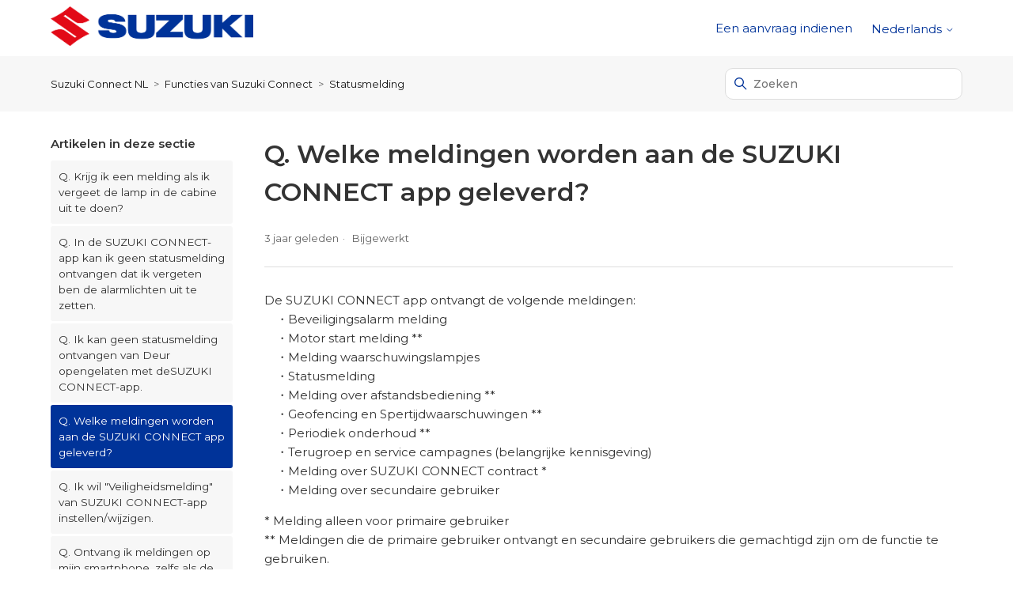

--- FILE ---
content_type: text/html; charset=utf-8
request_url: https://su01cu.eur.connect.suzuki/hc/nl/articles/6281292832413-Q-Welke-meldingen-worden-aan-de-SUZUKI-CONNECT-app-geleverd
body_size: 9485
content:
<!DOCTYPE html>
<html dir="ltr" lang="nl">
<head>
  <meta charset="utf-8" />
  <!-- v26880 -->


  <title>Q. Welke meldingen worden aan de SUZUKI CONNECT app geleverd? &ndash; Suzuki Connect NL</title>

  

  <meta name="description" content="De SUZUKI CONNECT app ontvangt de volgende meldingen: ・Beveiligingsalarm melding ・Motor start melding ** ・Melding waarschuwingslampjes..." /><meta property="og:image" content="https://su01cu.eur.connect.suzuki/hc/theming_assets/01J1S7FZX4J7E6FNWB09XRV3N3" />
<meta property="og:type" content="website" />
<meta property="og:site_name" content="Suzuki Connect NL" />
<meta property="og:title" content="Q. Welke meldingen worden aan de SUZUKI CONNECT app geleverd?" />
<meta property="og:description" content="De SUZUKI CONNECT app ontvangt de volgende meldingen:　・Beveiligingsalarm melding　・Motor start melding **　・Melding waarschuwingslampjes　・Statusmelding　・Melding over afstandsbediening **　・Geofencing ..." />
<meta property="og:url" content="https://su01cu.eur.connect.suzuki/hc/nl/articles/6281292832413-Q-Welke-meldingen-worden-aan-de-SUZUKI-CONNECT-app-geleverd" />
<link rel="canonical" href="https://su01cu.eur.connect.suzuki/hc/nl/articles/6281292832413-Q-Welke-meldingen-worden-aan-de-SUZUKI-CONNECT-app-geleverd">
<link rel="alternate" hreflang="ar" href="https://su01cu.eur.connect.suzuki/hc/ar/articles/6281292832413-%D8%B3-%D9%85%D8%A7-%D9%87%D9%8A-%D8%B7%D8%A8%D9%8A%D8%B9%D8%A9-%D8%A7%D9%84%D8%A5%D8%B4%D8%B9%D8%A7%D8%B1%D8%A7%D8%AA-%D8%A7%D9%84%D8%AA%D9%8A-%D8%AA%D9%8F%D8%B1%D8%B3%D9%84-%D8%A5%D9%84%D9%89-%D8%AA%D8%B7%D8%A8%D9%8A%D9%82-SUZUKI-CONNECT">
<link rel="alternate" hreflang="bg" href="https://su01cu.eur.connect.suzuki/hc/bg/articles/6281292832413-%D0%92-%D0%9A%D0%B0%D0%BA%D0%B2%D0%B8-%D0%B8%D0%B7%D0%B2%D0%B5%D1%81%D1%82%D0%B8%D1%8F-%D1%81%D0%B5-%D0%B8%D0%B7%D0%BF%D1%80%D0%B0%D1%89%D0%B0%D1%82-%D0%B4%D0%BE-%D0%BF%D1%80%D0%B8%D0%BB%D0%BE%D0%B6%D0%B5%D0%BD%D0%B8%D0%B5%D1%82%D0%BE-SUZUKI-CONNECT">
<link rel="alternate" hreflang="bs" href="https://su01cu.eur.connect.suzuki/hc/bs/articles/6281292832413-P-Koja-se-obavje%C5%A1tenja-dostavljaju-aplikaciji-SUZUKI-CONNECT">
<link rel="alternate" hreflang="cs" href="https://su01cu.eur.connect.suzuki/hc/cs/articles/6281292832413-O-Jak%C3%A1-ozn%C3%A1men%C3%AD-jsou-doru%C4%8Dov%C3%A1na-do-aplikace-SUZUKI-CONNECT">
<link rel="alternate" hreflang="da" href="https://su01cu.eur.connect.suzuki/hc/da/articles/6281292832413-Q-Hvilke-meddelelser-leveres-til-SUZUKI-CONNECT-appen">
<link rel="alternate" hreflang="de" href="https://su01cu.eur.connect.suzuki/hc/de/articles/6281292832413-F-Welche-Benachrichtigungen-werden-an-die-SUZUKI-CONNECT-app-gesendet">
<link rel="alternate" hreflang="el" href="https://su01cu.eur.connect.suzuki/hc/el/articles/6281292832413-%CE%95%CF%81-%CE%A0%CE%BF%CE%B9%CE%B5%CF%82-%CE%B5%CE%B9%CE%B4%CE%BF%CF%80%CE%BF%CE%B9%CE%AE%CF%83%CE%B5%CE%B9%CF%82-%CF%80%CE%B1%CF%81%CE%B1%CE%B4%CE%AF%CE%B4%CE%BF%CE%BD%CF%84%CE%B1%CE%B9-%CF%83%CF%84%CE%B7%CE%BD-%CE%95%CF%86%CE%B1%CF%81%CE%BC%CE%BF%CE%B3%CE%AE-SUZUKI-CONNECT">
<link rel="alternate" hreflang="en-gb" href="https://su01cu.eur.connect.suzuki/hc/en-gb/articles/6281292832413-Q-What-notifications-are-delivered-to-the-SUZUKI-CONNECT-App">
<link rel="alternate" hreflang="es" href="https://su01cu.eur.connect.suzuki/hc/es/articles/6281292832413-P-Qu%C3%A9-notificaciones-se-env%C3%ADan-a-la-aplicaci%C3%B3n-SUZUKI-CONNECT">
<link rel="alternate" hreflang="et" href="https://su01cu.eur.connect.suzuki/hc/et/articles/6281292832413-K-Millised-teated-edastatakse-rakendusse-SUZUKI-CONNECT">
<link rel="alternate" hreflang="fi" href="https://su01cu.eur.connect.suzuki/hc/fi/articles/6281292832413-K-Mit%C3%A4-ilmoituksia-toimitetaan-SUZUKI-CONNECT-sovellukseen">
<link rel="alternate" hreflang="fr" href="https://su01cu.eur.connect.suzuki/hc/fr/articles/6281292832413-Q-Quelles-sont-les-notifications-qui-sont-envoy%C3%A9es-%C3%A0-l-application-SUZUKI-CONNECT">
<link rel="alternate" hreflang="he" href="https://su01cu.eur.connect.suzuki/hc/he/articles/6281292832413-%D7%A9-%D7%90%D7%99%D7%9C%D7%95-%D7%94%D7%AA%D7%A8%D7%90%D7%95%D7%AA-%D7%A0%D7%A9%D7%9C%D7%97%D7%95%D7%AA-%D7%9C%D7%90%D7%A4%D7%9C%D7%99%D7%A7%D7%A6%D7%99%D7%99%D7%AA-SUZUKI-CONNECT">
<link rel="alternate" hreflang="hr" href="https://su01cu.eur.connect.suzuki/hc/hr/articles/6281292832413-P-Koje-se-obavijesti-dostavljaju-u-aplikaciju-SUZUKI-CONNECT">
<link rel="alternate" hreflang="hu" href="https://su01cu.eur.connect.suzuki/hc/hu/articles/6281292832413-K-Milyen-%C3%A9rtes%C3%ADt%C3%A9sek-%C3%A9rkeznek-a-SUZUKI-CONNECT-Appban">
<link rel="alternate" hreflang="is" href="https://su01cu.eur.connect.suzuki/hc/is/articles/6281292832413-Q-Hva%C3%B0a-tilkynningar-berast-SUZUKI-CONNECT-appinu">
<link rel="alternate" hreflang="it" href="https://su01cu.eur.connect.suzuki/hc/it/articles/6281292832413-D-Quali-notifiche-vengono-recapitate-all-app-SUZUKI-CONNECT">
<link rel="alternate" hreflang="lt" href="https://su01cu.eur.connect.suzuki/hc/lt/articles/6281292832413-K-Kokie-prane%C5%A1imai-siun%C4%8Diami-%C4%AF-program%C4%97l%C4%99-SUZUKI-CONNECT">
<link rel="alternate" hreflang="lv" href="https://su01cu.eur.connect.suzuki/hc/lv/articles/6281292832413-J-K%C4%81di-pazi%C5%86ojumi-tiek-nos%C5%ABt%C4%ABti-uz-SUZUKI-CONNECT-lietotni">
<link rel="alternate" hreflang="mk" href="https://su01cu.eur.connect.suzuki/hc/mk/articles/6281292832413-%D0%9F-%D0%9A%D0%BE%D0%B8-%D0%B8%D0%B7%D0%B2%D0%B5%D1%81%D1%82%D1%83%D0%B2%D0%B0%D1%9A%D0%B0-%D1%81%D0%B5-%D0%B4%D0%BE%D1%81%D1%82%D0%B0%D0%B2%D1%83%D0%B2%D0%B0%D0%B0%D1%82-%D0%B4%D0%BE-%D0%B0%D0%BF%D0%BB%D0%B8%D0%BA%D0%B0%D1%86%D0%B8%D1%98%D0%B0%D1%82%D0%B0-SUZUKI-CONNECT">
<link rel="alternate" hreflang="nl" href="https://su01cu.eur.connect.suzuki/hc/nl/articles/6281292832413-Q-Welke-meldingen-worden-aan-de-SUZUKI-CONNECT-app-geleverd">
<link rel="alternate" hreflang="nl-be" href="https://su01cu.eur.connect.suzuki/hc/nl-be/articles/6281292832413-V-Welke-meldingen-worden-naar-de-Suzuki-Connect-app-gestuurd">
<link rel="alternate" hreflang="no" href="https://su01cu.eur.connect.suzuki/hc/no/articles/6281292832413-S-Hvilke-varsler-leveres-til-SUZUKI-CONNECT-appen">
<link rel="alternate" hreflang="pl" href="https://su01cu.eur.connect.suzuki/hc/pl/articles/6281292832413-Pyt-Jakie-powiadomienia-s%C4%85-przekazywane-przez-aplikacj%C4%99-SUZUKI-CONNECT">
<link rel="alternate" hreflang="pt" href="https://su01cu.eur.connect.suzuki/hc/pt/articles/6281292832413-P-Que-notifica%C3%A7%C3%B5es-s%C3%A3o-enviadas-para-a-Aplica%C3%A7%C3%A3o-SUZUKI-CONNECT">
<link rel="alternate" hreflang="ro" href="https://su01cu.eur.connect.suzuki/hc/ro/articles/6281292832413-%C3%8E-Ce-notific%C4%83ri-sunt-transmise-%C3%AEn-Aplica%C8%9Bia-SUZUKI-CONNECT">
<link rel="alternate" hreflang="sk" href="https://su01cu.eur.connect.suzuki/hc/sk/articles/6281292832413-Ot%C3%A1zka-Ak%C3%A9-ozn%C3%A1menia-sa-doru%C4%8Duj%C3%BA-do-Aplik%C3%A1cie-SUZUKI-CONNECT">
<link rel="alternate" hreflang="sl" href="https://su01cu.eur.connect.suzuki/hc/sl/articles/6281292832413-V-Katera-obvestila-se-po%C5%A1iljajo-v-aplikacijo-SUZUKI-CONNECT">
<link rel="alternate" hreflang="sq" href="https://su01cu.eur.connect.suzuki/hc/sq/articles/6281292832413-P-%C3%87far%C3%AB-njoftimesh-d%C3%ABrgohen-n%C3%AB-Aplikacioni-SUZUKI-CONNECT">
<link rel="alternate" hreflang="sr" href="https://su01cu.eur.connect.suzuki/hc/sr/articles/6281292832413-%D0%9F-%D0%9A%D0%BE%D1%98%D0%B0-%D0%BE%D0%B1%D0%B0%D0%B2%D0%B5%D1%88%D1%82%D0%B5%D1%9A%D0%B0-%D1%81%D0%B5-%D0%B8%D1%81%D0%BF%D0%BE%D1%80%D1%83%D1%87%D1%83%D1%98%D1%83-Aplikacija-SUZUKI-CONNECT">
<link rel="alternate" hreflang="sv" href="https://su01cu.eur.connect.suzuki/hc/sv/articles/6281292832413-F-Vilka-meddelanden-skickas-till-appen-SUZUKI-CONNECT">
<link rel="alternate" hreflang="x-default" href="https://su01cu.eur.connect.suzuki/hc/en-gb/articles/6281292832413-Q-What-notifications-are-delivered-to-the-SUZUKI-CONNECT-App">

  <link rel="stylesheet" href="//static.zdassets.com/hc/assets/application-f34d73e002337ab267a13449ad9d7955.css" media="all" id="stylesheet" />
  <link rel="stylesheet" type="text/css" href="/hc/theming_assets/13238384/5824156109469/style.css?digest=24838277693469">

  <link rel="icon" type="image/x-icon" href="/hc/theming_assets/01J1S7JC7QZFVRTW8PS9CMGCRN">

    

  <!--
* Name: Vertio
* Version: 4.1.6
* Author: Grow Shine Services Pvt. Ltd.
* Download From: https://www.customersupporttheme.com Or https://themes.grow-shine.com/
* Corporate Website : https://www.grow-shine.com
* License: You must have a valid license purchased only from customersupporttheme.com in order to legally use the theme for your project.
* Copyright: © 2016 - 2024 Grow Shine Services Pvt. Ltd. All Rights Reserved.
-->

<meta charset="utf-8">
<meta http-equiv="X-UA-Compatible" content="IE=edge,chrome=1">
<meta name="viewport" content="width=device-width, initial-scale=1.0">
<meta content="width=device-width, initial-scale=1.0" name="viewport" />


<link href="https://fonts.googleapis.com/css2?family=Inter:wght@100;200;300;400;500;600;700;800&family=Lato:wght@100;300;400;700;900&family=Montserrat:wght@100;300;400;500;600;700&family=Open+Sans:wght@300;400;500;600;700&family=Roboto:wght@100;300;400;500;700&display=swap" rel="stylesheet">
<link href="https://fonts.googleapis.com/css2?family=Karla:ital,wght@0,200..800;1,200..800&family=Onest:wght@100..900&family=Public+Sans:wght@100..900&display=swap" rel="stylesheet">


<link href="https://cdn.lineicons.com/4.0/lineicons.css" rel="stylesheet">
<link rel="stylesheet" href="https://use.fontawesome.com/releases/v6.6.0/css/all.css" />
<script src="https://kit.fontawesome.com/bfc862380e.js"></script>


<script src="https://cdnjs.cloudflare.com/ajax/libs/jquery/3.7.1/jquery.min.js"></script>
<link rel="stylesheet" href="https://cdnjs.cloudflare.com/ajax/libs/animate.css/4.1.1/animate.min.css"/>

<!-- Make the translated search clear button label available for use in JS -->
<!-- See buildClearSearchButton() in script.js -->
<script type="text/javascript">window.searchClearButtonLabelLocalized = "Zoekopdracht wissen";</script>
<script type="text/javascript">
  // Load ES module polyfill only for browsers that don't support ES modules
  if (!(HTMLScriptElement.supports && HTMLScriptElement.supports('importmap'))) {
    document.write('<script async src="/hc/theming_assets/01J9R7WEF3R8EGJC88AYJCSAWW"><\/script>');
  }
</script>
<script type="importmap">
{
  "imports": {
    "new-request-form": "/hc/theming_assets/01J9R7WEC0ND5BNZX6ER6ES461",
    "flash-notifications": "/hc/theming_assets/01J9R7WEF36YJVE255Y4EZJ00Q",
    "new-request-form-translations": "/hc/theming_assets/01J9R7WEDCSN4Y243TCR13AH56",
    "shared": "/hc/theming_assets/01J9R7WEG3KZTE36974KQGEJ0N",
    "wysiwyg": "/hc/theming_assets/01J9R7WEM8KGFG42K0GZEQSRM7"
  }
}
</script>
<script type="module">
  import { renderFlashNotifications } from "flash-notifications";

  const settings = {"logo":"/hc/theming_assets/01J1S7FZX4J7E6FNWB09XRV3N3","logo_height":"50px","logo_tagline":"","enable_link":false,"enable_link_url":"","favicon":"/hc/theming_assets/01J1S7JC7QZFVRTW8PS9CMGCRN","enable_signin":false,"enable_ticket":true,"enable_community":false,"fixed_header":false,"menu_color":"rgba(0, 51, 153, 1)","dropdown_menu_color":"rgba(0, 51, 153, 1)","custom_menu":"-","dropdown1":"-","dropdown1_url":"#!","dropdown2":"-","dropdown2_url":"#!","dropdown3":"-","dropdown3_url":"#!","dropdown4":"-","dropdown4_url":"#!","hero_show_image":"yes","homepage_background_image":"/hc/theming_assets/01J1S7YEVRZCYQTHB003AWSBFK","hero_unit_bg_color":"rgba(255, 255, 255, 1)","hero_title":"","hero_unit_title_color":"rgba(0, 51, 153, 1)","search_placeholder":"Type your question here...","submit_bg_color":"rgba(0, 51, 153, 1)","border_radius":"10px","instant_search":true,"scoped_kb_search":true,"scoped_community_search":false,"brand_color":"rgba(0, 51, 153, 1)","text_color":"#333333","link_color":"#141414","visited_link_color":"#333333","brand_text_color":"#FFFFFF","border_color":"#DDDDDD","heading_font":"'Montserrat', sans-serif","text_font":"'Montserrat', sans-serif","categories_bg_color":"rgba(0, 51, 153, 1)","categories_icon_color":"#ffffff","category1_id":"5864777478685","category1_icon":"fa-solid fa-circle-info","category2_id":"5824204839837","category2_icon":"fa-solid fa-globe","category3_id":"6280074381853","category3_icon":"fa-solid fa-screwdriver-wrench","category4_id":"6280066389277","category4_icon":"fa-solid fa-car","category5_id":"19917900753821","category5_icon":"fa-solid fa-computer","category6_id":"8231262457757","category6_icon":"fa-solid fa-book","toggle_promoted_articles":"yes","toggle_recently_viewed_article":"yes","icon_with_title":"yes","toggle_community_block":"yes","community_image":"/hc/theming_assets/01J1S8GF89A4D4GV3NMQYFG2TR","toggle_recent_activity":"yes","footer_color":"rgba(0, 51, 153, 1)","footer_text_color":"#FFFFFF","facebook_url":"-","twitter_url":"-","linkedin_url":"-","pinterest_url":"-","instagram_url":"-","youtube_url":"-","github_url":"-","tiktok_url":"-","threads_url":"-","medium_url":"-","copyright_text":"© 2025 Magyar Suzuki Corporation. All Rights Reserved.","show_articles_in_section":"yes","bg_color":"#F7F7F7","show_article_author":false,"show_article_comments":false,"show_follow_article":false,"show_recently_viewed_articles":true,"show_related_articles":false,"show_article_sharing":false,"note_message":"#bce8f1","warning_message":"#e5415e","quote_message":"#d5ccc9","show_follow_section":false,"support_message":false,"support_message_text":"-","show_follow_post":false,"show_post_sharing":false,"show_follow_topic":false,"request_list_beta":false,"container_layout":"boxed","alert_bar":false,"alert_bar_bg":"#F05064","alert_text_color":"#FFFFFF","alert_text":"SPECIAL OFFER: Save 40% or More on all plans, Limited time offer.","alert_link_text":"Click here","alert_link_url":"https://themes.grow-shine.com/zendesk-themes","translations_enable":false};
  const closeLabel = "Sluiten"

  renderFlashNotifications(settings, closeLabel);
</script>





<script type="text/javascript">

  
  $(document).ready(function() {
    
    

    $('#YOUR_CAT_ID .category-icon').append('<i class="fa-solid fa-book-open-reader"></i>');

    $('#YOUR_CAT_ID .category-icon').append('<i class="fa-solid fa-circle-play"></i>');

    $('#YOUR_CAT_ID .category-icon').append('<i class="fa-solid fa-circle-question"></i>');

    $('#YOUR_CAT_ID .category-icon').append('<i class="fa-solid fa-gear"></i>');

  });

</script>

  
</head>
<body class="">
  
  
  

  <a class="skip-navigation" tabindex="1" href="#main-content">Overslaan en naar hoofdcontent gaan</a>








<header class="hc_header  ">
   <div class="header cd-header ">
      
      <div class="logo">
         <a title="Suzuki Connect NL" href="/hc/nl">
           <img src="/hc/theming_assets/01J1S7FZX4J7E6FNWB09XRV3N3" alt="Startpagina van Suzuki Connect NL Helpcenter">
           
         </a>
      </div>
      <div class="nav-wrapper">
         <button class="menu-button" aria-controls="user-nav" aria-expanded="false" aria-label="Navigatiemenu in- en uitschakelen">
            <svg xmlns="http://www.w3.org/2000/svg" width="16" height="16" focusable="false" viewBox="0 0 16 16" class="icon-menu">
               <path fill="none" stroke="currentColor" stroke-linecap="round" d="M1.5 3.5h13m-13 4h13m-13 4h13"/>
            </svg>
         </button>
         <nav class="user-nav" id="user-nav">
            
            

            
            
              <a class="submit-a-request xs_hide" href="/hc/nl/requests/new">Een aanvraag indienen</a>
            
         </nav>
         
         
         
         
         
         <div class="dropdown language-selector">
            <button class="dropdown-toggle" aria-haspopup="true">
               Nederlands
               <svg xmlns="http://www.w3.org/2000/svg" width="12" height="12" focusable="false" viewBox="0 0 12 12" class="dropdown-chevron-icon">
                  <path fill="none" stroke="currentColor" stroke-linecap="round" d="M3 4.5l2.6 2.6c.2.2.5.2.7 0L9 4.5"/>
               </svg>
            </button>
            <span class="dropdown-menu dropdown-menu-end animate__fadeInDown animate__animated" role="menu">
            
            <a href="/hc/change_language/ar?return_to=%2Fhc%2Far%2Farticles%2F6281292832413-%25D8%25B3-%25D9%2585%25D8%25A7-%25D9%2587%25D9%258A-%25D8%25B7%25D8%25A8%25D9%258A%25D8%25B9%25D8%25A9-%25D8%25A7%25D9%2584%25D8%25A5%25D8%25B4%25D8%25B9%25D8%25A7%25D8%25B1%25D8%25A7%25D8%25AA-%25D8%25A7%25D9%2584%25D8%25AA%25D9%258A-%25D8%25AA%25D9%258F%25D8%25B1%25D8%25B3%25D9%2584-%25D8%25A5%25D9%2584%25D9%2589-%25D8%25AA%25D8%25B7%25D8%25A8%25D9%258A%25D9%2582-SUZUKI-CONNECT" dir="rtl" rel="nofollow" role="menuitem">
            العربية
            </a>
            
            <a href="/hc/change_language/bg?return_to=%2Fhc%2Fbg%2Farticles%2F6281292832413-%25D0%2592-%25D0%259A%25D0%25B0%25D0%25BA%25D0%25B2%25D0%25B8-%25D0%25B8%25D0%25B7%25D0%25B2%25D0%25B5%25D1%2581%25D1%2582%25D0%25B8%25D1%258F-%25D1%2581%25D0%25B5-%25D0%25B8%25D0%25B7%25D0%25BF%25D1%2580%25D0%25B0%25D1%2589%25D0%25B0%25D1%2582-%25D0%25B4%25D0%25BE-%25D0%25BF%25D1%2580%25D0%25B8%25D0%25BB%25D0%25BE%25D0%25B6%25D0%25B5%25D0%25BD%25D0%25B8%25D0%25B5%25D1%2582%25D0%25BE-SUZUKI-CONNECT" dir="ltr" rel="nofollow" role="menuitem">
            Български
            </a>
            
            <a href="/hc/change_language/bs?return_to=%2Fhc%2Fbs%2Farticles%2F6281292832413-P-Koja-se-obavje%25C5%25A1tenja-dostavljaju-aplikaciji-SUZUKI-CONNECT" dir="ltr" rel="nofollow" role="menuitem">
            Bosanski
            </a>
            
            <a href="/hc/change_language/cs?return_to=%2Fhc%2Fcs%2Farticles%2F6281292832413-O-Jak%25C3%25A1-ozn%25C3%25A1men%25C3%25AD-jsou-doru%25C4%258Dov%25C3%25A1na-do-aplikace-SUZUKI-CONNECT" dir="ltr" rel="nofollow" role="menuitem">
            Čeština
            </a>
            
            <a href="/hc/change_language/da?return_to=%2Fhc%2Fda%2Farticles%2F6281292832413-Q-Hvilke-meddelelser-leveres-til-SUZUKI-CONNECT-appen" dir="ltr" rel="nofollow" role="menuitem">
            Dansk
            </a>
            
            <a href="/hc/change_language/de?return_to=%2Fhc%2Fde%2Farticles%2F6281292832413-F-Welche-Benachrichtigungen-werden-an-die-SUZUKI-CONNECT-app-gesendet" dir="ltr" rel="nofollow" role="menuitem">
            Deutsch
            </a>
            
            <a href="/hc/change_language/el?return_to=%2Fhc%2Fel%2Farticles%2F6281292832413-%25CE%2595%25CF%2581-%25CE%25A0%25CE%25BF%25CE%25B9%25CE%25B5%25CF%2582-%25CE%25B5%25CE%25B9%25CE%25B4%25CE%25BF%25CF%2580%25CE%25BF%25CE%25B9%25CE%25AE%25CF%2583%25CE%25B5%25CE%25B9%25CF%2582-%25CF%2580%25CE%25B1%25CF%2581%25CE%25B1%25CE%25B4%25CE%25AF%25CE%25B4%25CE%25BF%25CE%25BD%25CF%2584%25CE%25B1%25CE%25B9-%25CF%2583%25CF%2584%25CE%25B7%25CE%25BD-%25CE%2595%25CF%2586%25CE%25B1%25CF%2581%25CE%25BC%25CE%25BF%25CE%25B3%25CE%25AE-SUZUKI-CONNECT" dir="ltr" rel="nofollow" role="menuitem">
            Ελληνικά
            </a>
            
            <a href="/hc/change_language/en-gb?return_to=%2Fhc%2Fen-gb%2Farticles%2F6281292832413-Q-What-notifications-are-delivered-to-the-SUZUKI-CONNECT-App" dir="ltr" rel="nofollow" role="menuitem">
            English (GB)
            </a>
            
            <a href="/hc/change_language/es?return_to=%2Fhc%2Fes%2Farticles%2F6281292832413-P-Qu%25C3%25A9-notificaciones-se-env%25C3%25ADan-a-la-aplicaci%25C3%25B3n-SUZUKI-CONNECT" dir="ltr" rel="nofollow" role="menuitem">
            Español
            </a>
            
            <a href="/hc/change_language/et?return_to=%2Fhc%2Fet%2Farticles%2F6281292832413-K-Millised-teated-edastatakse-rakendusse-SUZUKI-CONNECT" dir="ltr" rel="nofollow" role="menuitem">
            Eesti
            </a>
            
            <a href="/hc/change_language/fi?return_to=%2Fhc%2Ffi%2Farticles%2F6281292832413-K-Mit%25C3%25A4-ilmoituksia-toimitetaan-SUZUKI-CONNECT-sovellukseen" dir="ltr" rel="nofollow" role="menuitem">
            Suomi
            </a>
            
            <a href="/hc/change_language/fr?return_to=%2Fhc%2Ffr%2Farticles%2F6281292832413-Q-Quelles-sont-les-notifications-qui-sont-envoy%25C3%25A9es-%25C3%25A0-l-application-SUZUKI-CONNECT" dir="ltr" rel="nofollow" role="menuitem">
            Français
            </a>
            
            <a href="/hc/change_language/he?return_to=%2Fhc%2Fhe%2Farticles%2F6281292832413-%25D7%25A9-%25D7%2590%25D7%2599%25D7%259C%25D7%2595-%25D7%2594%25D7%25AA%25D7%25A8%25D7%2590%25D7%2595%25D7%25AA-%25D7%25A0%25D7%25A9%25D7%259C%25D7%2597%25D7%2595%25D7%25AA-%25D7%259C%25D7%2590%25D7%25A4%25D7%259C%25D7%2599%25D7%25A7%25D7%25A6%25D7%2599%25D7%2599%25D7%25AA-SUZUKI-CONNECT" dir="rtl" rel="nofollow" role="menuitem">
            עברית
            </a>
            
            <a href="/hc/change_language/hr?return_to=%2Fhc%2Fhr%2Farticles%2F6281292832413-P-Koje-se-obavijesti-dostavljaju-u-aplikaciju-SUZUKI-CONNECT" dir="ltr" rel="nofollow" role="menuitem">
            Hrvatski
            </a>
            
            <a href="/hc/change_language/hu?return_to=%2Fhc%2Fhu%2Farticles%2F6281292832413-K-Milyen-%25C3%25A9rtes%25C3%25ADt%25C3%25A9sek-%25C3%25A9rkeznek-a-SUZUKI-CONNECT-Appban" dir="ltr" rel="nofollow" role="menuitem">
            Magyar
            </a>
            
            <a href="/hc/change_language/is?return_to=%2Fhc%2Fis%2Farticles%2F6281292832413-Q-Hva%25C3%25B0a-tilkynningar-berast-SUZUKI-CONNECT-appinu" dir="ltr" rel="nofollow" role="menuitem">
            Íslenska
            </a>
            
            <a href="/hc/change_language/it?return_to=%2Fhc%2Fit%2Farticles%2F6281292832413-D-Quali-notifiche-vengono-recapitate-all-app-SUZUKI-CONNECT" dir="ltr" rel="nofollow" role="menuitem">
            Italiano
            </a>
            
            <a href="/hc/change_language/lt?return_to=%2Fhc%2Flt%2Farticles%2F6281292832413-K-Kokie-prane%25C5%25A1imai-siun%25C4%258Diami-%25C4%25AF-program%25C4%2597l%25C4%2599-SUZUKI-CONNECT" dir="ltr" rel="nofollow" role="menuitem">
            Lietuvių
            </a>
            
            <a href="/hc/change_language/lv?return_to=%2Fhc%2Flv%2Farticles%2F6281292832413-J-K%25C4%2581di-pazi%25C5%2586ojumi-tiek-nos%25C5%25ABt%25C4%25ABti-uz-SUZUKI-CONNECT-lietotni" dir="ltr" rel="nofollow" role="menuitem">
            Latviešu
            </a>
            
            <a href="/hc/change_language/mk?return_to=%2Fhc%2Fmk%2Farticles%2F6281292832413-%25D0%259F-%25D0%259A%25D0%25BE%25D0%25B8-%25D0%25B8%25D0%25B7%25D0%25B2%25D0%25B5%25D1%2581%25D1%2582%25D1%2583%25D0%25B2%25D0%25B0%25D1%259A%25D0%25B0-%25D1%2581%25D0%25B5-%25D0%25B4%25D0%25BE%25D1%2581%25D1%2582%25D0%25B0%25D0%25B2%25D1%2583%25D0%25B2%25D0%25B0%25D0%25B0%25D1%2582-%25D0%25B4%25D0%25BE-%25D0%25B0%25D0%25BF%25D0%25BB%25D0%25B8%25D0%25BA%25D0%25B0%25D1%2586%25D0%25B8%25D1%2598%25D0%25B0%25D1%2582%25D0%25B0-SUZUKI-CONNECT" dir="ltr" rel="nofollow" role="menuitem">
            македонски
            </a>
            
            <a href="/hc/change_language/nl-be?return_to=%2Fhc%2Fnl-be%2Farticles%2F6281292832413-V-Welke-meldingen-worden-naar-de-Suzuki-Connect-app-gestuurd" dir="ltr" rel="nofollow" role="menuitem">
            Nederlands (België)
            </a>
            
            <a href="/hc/change_language/no?return_to=%2Fhc%2Fno%2Farticles%2F6281292832413-S-Hvilke-varsler-leveres-til-SUZUKI-CONNECT-appen" dir="ltr" rel="nofollow" role="menuitem">
            Norsk
            </a>
            
            <a href="/hc/change_language/pl?return_to=%2Fhc%2Fpl%2Farticles%2F6281292832413-Pyt-Jakie-powiadomienia-s%25C4%2585-przekazywane-przez-aplikacj%25C4%2599-SUZUKI-CONNECT" dir="ltr" rel="nofollow" role="menuitem">
            Polski
            </a>
            
            <a href="/hc/change_language/pt?return_to=%2Fhc%2Fpt%2Farticles%2F6281292832413-P-Que-notifica%25C3%25A7%25C3%25B5es-s%25C3%25A3o-enviadas-para-a-Aplica%25C3%25A7%25C3%25A3o-SUZUKI-CONNECT" dir="ltr" rel="nofollow" role="menuitem">
            Português
            </a>
            
            <a href="/hc/change_language/ro?return_to=%2Fhc%2Fro%2Farticles%2F6281292832413-%25C3%258E-Ce-notific%25C4%2583ri-sunt-transmise-%25C3%25AEn-Aplica%25C8%259Bia-SUZUKI-CONNECT" dir="ltr" rel="nofollow" role="menuitem">
            Română
            </a>
            
            <a href="/hc/change_language/sk?return_to=%2Fhc%2Fsk%2Farticles%2F6281292832413-Ot%25C3%25A1zka-Ak%25C3%25A9-ozn%25C3%25A1menia-sa-doru%25C4%258Duj%25C3%25BA-do-Aplik%25C3%25A1cie-SUZUKI-CONNECT" dir="ltr" rel="nofollow" role="menuitem">
            Slovenčina
            </a>
            
            <a href="/hc/change_language/sl?return_to=%2Fhc%2Fsl%2Farticles%2F6281292832413-V-Katera-obvestila-se-po%25C5%25A1iljajo-v-aplikacijo-SUZUKI-CONNECT" dir="ltr" rel="nofollow" role="menuitem">
            Slovenščina
            </a>
            
            <a href="/hc/change_language/sq?return_to=%2Fhc%2Fsq%2Farticles%2F6281292832413-P-%25C3%2587far%25C3%25AB-njoftimesh-d%25C3%25ABrgohen-n%25C3%25AB-Aplikacioni-SUZUKI-CONNECT" dir="ltr" rel="nofollow" role="menuitem">
            Shqip
            </a>
            
            <a href="/hc/change_language/sr?return_to=%2Fhc%2Fsr%2Farticles%2F6281292832413-%25D0%259F-%25D0%259A%25D0%25BE%25D1%2598%25D0%25B0-%25D0%25BE%25D0%25B1%25D0%25B0%25D0%25B2%25D0%25B5%25D1%2588%25D1%2582%25D0%25B5%25D1%259A%25D0%25B0-%25D1%2581%25D0%25B5-%25D0%25B8%25D1%2581%25D0%25BF%25D0%25BE%25D1%2580%25D1%2583%25D1%2587%25D1%2583%25D1%2598%25D1%2583-Aplikacija-SUZUKI-CONNECT" dir="ltr" rel="nofollow" role="menuitem">
            Srpski
            </a>
            
            <a href="/hc/change_language/sv?return_to=%2Fhc%2Fsv%2Farticles%2F6281292832413-F-Vilka-meddelanden-skickas-till-appen-SUZUKI-CONNECT" dir="ltr" rel="nofollow" role="menuitem">
            Svenska
            </a>
            
            </span>
         </div>
         
         
      </div>
   </div>
</header>

<nav class="dropdown--links">
   <ul class="cd-primary-nav">
      
      
      
      
      
      
      <li class="visible_xs"><a href="/hc/nl/requests/new">Een aanvraag indienen</a></li>
      
   </ul>
</nav>


  <main role="main">
    
<section class="breadcrumbs__block">
  <div class="container ">
    <nav class="sub-nav">
      <nav aria-label="Huidige locatie">
  <ol class="breadcrumbs">
    
      <li>
        
          <a href="/hc/nl">Suzuki Connect NL</a>
        
      </li>
    
      <li>
        
          <a href="/hc/nl/categories/6280066389277-Functies-van-Suzuki-Connect">Functies van Suzuki Connect</a>
        
      </li>
    
      <li>
        
          <a href="/hc/nl/sections/6281234321309-Statusmelding">Statusmelding</a>
        
      </li>
    
  </ol>
</nav>

      <div class="search-container">
        <svg xmlns="http://www.w3.org/2000/svg" width="12" height="12" focusable="false" viewBox="0 0 12 12" class="search-icon">
          <circle cx="4.5" cy="4.5" r="4" fill="none" stroke="currentColor"/>
          <path stroke="currentColor" stroke-linecap="round" d="M11 11L7.5 7.5"/>
        </svg>
        
        <form role="search" class="search" data-search="" action="/hc/nl/search" accept-charset="UTF-8" method="get"><input type="hidden" name="utf8" value="&#x2713;" autocomplete="off" /><input type="hidden" name="category" id="category" value="6280066389277" autocomplete="off" />
<input type="search" name="query" id="query" placeholder="Zoeken" aria-label="Zoeken" /></form>
      </div>
    </nav>
  </div>
</section>

<div class="container ">
  <div class="article-container" id="article-container">
    
    
    <aside class="article-sidebar" aria-labelledby="section-articles-title">
      <div class="collapsible-sidebar">
          <button type="button" class="collapsible-sidebar-toggle" aria-labelledby="section-articles-title" aria-expanded="false">
            <svg xmlns="http://www.w3.org/2000/svg" width="20" height="20" focusable="false" viewBox="0 0 12 12" aria-hidden="true" class="collapsible-sidebar-toggle-icon chevron-icon">
              <path fill="none" stroke="currentColor" stroke-linecap="round" d="M3 4.5l2.6 2.6c.2.2.5.2.7 0L9 4.5"/>
            </svg>
            <svg xmlns="http://www.w3.org/2000/svg" width="20" height="20" focusable="false" viewBox="0 0 12 12" aria-hidden="true" class="collapsible-sidebar-toggle-icon x-icon">
              <path stroke="currentColor" stroke-linecap="round" d="M3 9l6-6m0 6L3 3"/>
            </svg>
          </button>
          <span id="section-articles-title" class="collapsible-sidebar-title sidenav-title element-fade animate__animated">
            Artikelen in deze sectie
          </span>
          <div class="collapsible-sidebar-body">
            <ul>
              
                <li>
                  <a href="/hc/nl/articles/6354366814237-Q-Krijg-ik-een-melding-als-ik-vergeet-de-lamp-in-de-cabine-uit-te-doen" class="sidenav-item ">Q. Krijg ik een melding als ik vergeet de lamp in de cabine uit te doen?</a>
                </li>
              
                <li>
                  <a href="/hc/nl/articles/6353769938461-Q-In-de-SUZUKI-CONNECT-app-kan-ik-geen-statusmelding-ontvangen-dat-ik-vergeten-ben-de-alarmlichten-uit-te-zetten" class="sidenav-item ">Q. In de SUZUKI CONNECT-app kan ik geen statusmelding ontvangen dat ik vergeten ben de alarmlichten uit te zetten.</a>
                </li>
              
                <li>
                  <a href="/hc/nl/articles/6353747822109-Q-Ik-kan-geen-statusmelding-ontvangen-van-Deur-opengelaten-met-deSUZUKI-CONNECT-app" class="sidenav-item ">Q. Ik kan geen statusmelding ontvangen van Deur opengelaten met deSUZUKI CONNECT-app.</a>
                </li>
              
                <li>
                  <a href="/hc/nl/articles/6281292832413-Q-Welke-meldingen-worden-aan-de-SUZUKI-CONNECT-app-geleverd" class="sidenav-item current-article">Q. Welke meldingen worden aan de SUZUKI CONNECT app geleverd?</a>
                </li>
              
                <li>
                  <a href="/hc/nl/articles/6281271058333-Q-Ik-wil-Veiligheidsmelding-van-SUZUKI-CONNECT-app-instellen-wijzigen" class="sidenav-item ">Q. Ik wil &quot;Veiligheidsmelding&quot; van SUZUKI CONNECT-app instellen/wijzigen.</a>
                </li>
              
                <li>
                  <a href="/hc/nl/articles/6281190773405-Q-Ontvang-ik-meldingen-op-mijn-smartphone-zelfs-als-de-SUZUKI-CONNECT-app-niet-geopend-is" class="sidenav-item ">Q. Ontvang ik meldingen op mijn smartphone, zelfs als de SUZUKI CONNECT app niet geopend is?</a>
                </li>
              
            </ul>
            
          </div>
        </div>
    </aside>
    

    <article id="main-content" class="article ">
      <header class="article-header">
        
        <h1 title="Q. Welke meldingen worden aan de SUZUKI CONNECT app geleverd?" class="article-title element-fade animate__animated">
          Q. Welke meldingen worden aan de SUZUKI CONNECT app geleverd?
          
        </h1>

        <div class="article-author">
          
          <div class="article-meta">
            

            <ul class="meta-group">
              
                <li class="meta-data"><time datetime="2023-01-23T13:36:41Z" title="2023-01-23T13:36:41Z" data-datetime="relative">23 januari 2023 13:36</time></li>
                <li class="meta-data">Bijgewerkt</li>
              
            </ul>
          </div>
        </div>
        
        
      </header>

      <section class="article-info">
        <div class="article-content">
          <div class="article-body"><p>De SUZUKI CONNECT app ontvangt de volgende meldingen:<br>　・Beveiligingsalarm melding<br>　・Motor start melding **<br>　・Melding waarschuwingslampjes<br>　・Statusmelding<br>　・Melding over afstandsbediening **<br>　・Geofencing en Spertijdwaarschuwingen **<br>　・Periodiek onderhoud **<br>　・Terugroep en service campagnes (belangrijke kennisgeving)<br>　・Melding over SUZUKI CONNECT contract *<br>　・Melding over secundaire gebruiker</p>
<p>* Melding alleen voor primaire gebruiker<br>** Meldingen die de primaire gebruiker ontvangt en secundaire gebruikers die gemachtigd zijn om de functie te gebruiken.</p></div>

          

          
        </div>
      </section>

      <footer>
        <div class="article-footer">
          
          
        </div>
        
          <div class="article-votes">
            <span class="article-votes-question element-fade animate__animated" id="article-votes-label">Was dit artikel nuttig?</span>
            <div class="article-votes-controls element-fade animate__animated" role="group" aria-labelledby="article-votes-label">
              <button type="button" class="button article-vote article-vote-up" data-auth-action="signin" aria-label="Dit artikel was nuttig" aria-pressed="false">Ja</button>
              <button type="button" class="button article-vote article-vote-down" data-auth-action="signin" aria-label="Dit artikel was niet nuttig" aria-pressed="false">Nee</button>
            </div>
            <small class="article-votes-count element-fade animate__animated">
              <span class="article-vote-label">Aantal gebruikers dat dit nuttig vond: 0 van 0</span>
            </small>
          </div>
        
        <div class="article-more-questions">
          Hebt u meer vragen? <a href="/hc/nl/requests/new">Een aanvraag indienen</a>
        </div>
        <div class="article-return-to-top">
          <a href="#article-container">
            Terug naar boven
            <svg xmlns="http://www.w3.org/2000/svg" class="article-return-to-top-icon" width="20" height="20" focusable="false" viewBox="0 0 12 12" aria-hidden="true">
              <path fill="none" stroke="currentColor" stroke-linecap="round" d="M3 4.5l2.6 2.6c.2.2.5.2.7 0L9 4.5"/>
            </svg>
          </a>
        </div>
      </footer>

      <div class="article-relatives element-fade animate__animated">
        
        
          <div data-recent-articles></div>
        
        
        
      </div>
      
    </article>
  </div>
</div>

  </main>

  <footer class="footer text-center">
   <div class="container ">
         <div class="social_icons element-fade animate__animated">
            <ul class="social">
               
               
               
               
               
               
               
               
               
               
            </ul>
         </div>
   </div>
   <aside class="footer-legal text-center">
      <div class="container ">
         <p>&copy; <span id="year"></span> <a class="attribution"></a> <span class="reserved"></span> </p>
         
      </div>
   </aside>
</footer>



  <!-- / -->

  
  <script src="//static.zdassets.com/hc/assets/nl.332c0df15a6f6c793243.js"></script>
  

  <script type="text/javascript">
  /*

    Greetings sourcecode lurker!

    This is for internal Zendesk and legacy usage,
    we don't support or guarantee any of these values
    so please don't build stuff on top of them.

  */

  HelpCenter = {};
  HelpCenter.account = {"subdomain":"su02di-eur","environment":"production","name":"Magyar Suzuki"};
  HelpCenter.user = {"identifier":"da39a3ee5e6b4b0d3255bfef95601890afd80709","email":null,"name":"","role":"anonymous","avatar_url":"https://assets.zendesk.com/hc/assets/default_avatar.png","is_admin":false,"organizations":[],"groups":[]};
  HelpCenter.internal = {"asset_url":"//static.zdassets.com/hc/assets/","web_widget_asset_composer_url":"https://static.zdassets.com/ekr/snippet.js","current_session":{"locale":"nl","csrf_token":null,"shared_csrf_token":null},"usage_tracking":{"event":"article_viewed","data":"[base64]--6997477b950720c2af856dfe9fbf34d0a779d9f3","url":"https://su01cu.eur.connect.suzuki/hc/activity"},"current_record_id":"6281292832413","current_record_url":"/hc/nl/articles/6281292832413-Q-Welke-meldingen-worden-aan-de-SUZUKI-CONNECT-app-geleverd","current_record_title":"Q. Welke meldingen worden aan de SUZUKI CONNECT app geleverd?","current_text_direction":"ltr","current_brand_id":5824156109469,"current_brand_name":"Suzuki Customers","current_brand_url":"https://su01cu-eur.zendesk.com","current_brand_active":true,"current_path":"/hc/nl/articles/6281292832413-Q-Welke-meldingen-worden-aan-de-SUZUKI-CONNECT-app-geleverd","show_autocomplete_breadcrumbs":true,"user_info_changing_enabled":false,"has_user_profiles_enabled":true,"has_end_user_attachments":true,"user_aliases_enabled":false,"has_anonymous_kb_voting":false,"has_multi_language_help_center":true,"show_at_mentions":false,"embeddables_config":{"embeddables_web_widget":false,"embeddables_help_center_auth_enabled":false,"embeddables_connect_ipms":false},"answer_bot_subdomain":"static","gather_plan_state":"subscribed","has_article_verification":false,"has_gather":true,"has_ckeditor":true,"has_community_enabled":false,"has_community_badges":true,"has_community_post_content_tagging":false,"has_gather_content_tags":true,"has_guide_content_tags":true,"has_user_segments":true,"has_answer_bot_web_form_enabled":false,"has_garden_modals":false,"theming_cookie_key":"hc-da39a3ee5e6b4b0d3255bfef95601890afd80709-2-preview","is_preview":false,"has_search_settings_in_plan":true,"theming_api_version":4,"theming_settings":{"logo":"/hc/theming_assets/01J1S7FZX4J7E6FNWB09XRV3N3","logo_height":"50px","logo_tagline":"","enable_link":false,"enable_link_url":"","favicon":"/hc/theming_assets/01J1S7JC7QZFVRTW8PS9CMGCRN","enable_signin":false,"enable_ticket":true,"enable_community":false,"fixed_header":false,"menu_color":"rgba(0, 51, 153, 1)","dropdown_menu_color":"rgba(0, 51, 153, 1)","custom_menu":"-","dropdown1":"-","dropdown1_url":"#!","dropdown2":"-","dropdown2_url":"#!","dropdown3":"-","dropdown3_url":"#!","dropdown4":"-","dropdown4_url":"#!","hero_show_image":"yes","homepage_background_image":"/hc/theming_assets/01J1S7YEVRZCYQTHB003AWSBFK","hero_unit_bg_color":"rgba(255, 255, 255, 1)","hero_title":"","hero_unit_title_color":"rgba(0, 51, 153, 1)","search_placeholder":"Type your question here...","submit_bg_color":"rgba(0, 51, 153, 1)","border_radius":"10px","instant_search":true,"scoped_kb_search":true,"scoped_community_search":false,"brand_color":"rgba(0, 51, 153, 1)","text_color":"#333333","link_color":"#141414","visited_link_color":"#333333","brand_text_color":"#FFFFFF","border_color":"#DDDDDD","heading_font":"'Montserrat', sans-serif","text_font":"'Montserrat', sans-serif","categories_bg_color":"rgba(0, 51, 153, 1)","categories_icon_color":"#ffffff","category1_id":"5864777478685","category1_icon":"fa-solid fa-circle-info","category2_id":"5824204839837","category2_icon":"fa-solid fa-globe","category3_id":"6280074381853","category3_icon":"fa-solid fa-screwdriver-wrench","category4_id":"6280066389277","category4_icon":"fa-solid fa-car","category5_id":"19917900753821","category5_icon":"fa-solid fa-computer","category6_id":"8231262457757","category6_icon":"fa-solid fa-book","toggle_promoted_articles":"yes","toggle_recently_viewed_article":"yes","icon_with_title":"yes","toggle_community_block":"yes","community_image":"/hc/theming_assets/01J1S8GF89A4D4GV3NMQYFG2TR","toggle_recent_activity":"yes","footer_color":"rgba(0, 51, 153, 1)","footer_text_color":"#FFFFFF","facebook_url":"-","twitter_url":"-","linkedin_url":"-","pinterest_url":"-","instagram_url":"-","youtube_url":"-","github_url":"-","tiktok_url":"-","threads_url":"-","medium_url":"-","copyright_text":"© 2025 Magyar Suzuki Corporation. All Rights Reserved.","show_articles_in_section":"yes","bg_color":"#F7F7F7","show_article_author":false,"show_article_comments":false,"show_follow_article":false,"show_recently_viewed_articles":true,"show_related_articles":false,"show_article_sharing":false,"note_message":"#bce8f1","warning_message":"#e5415e","quote_message":"#d5ccc9","show_follow_section":false,"support_message":false,"support_message_text":"-","show_follow_post":false,"show_post_sharing":false,"show_follow_topic":false,"request_list_beta":false,"container_layout":"boxed","alert_bar":false,"alert_bar_bg":"#F05064","alert_text_color":"#FFFFFF","alert_text":"SPECIAL OFFER: Save 40% or More on all plans, Limited time offer.","alert_link_text":"Click here","alert_link_url":"https://themes.grow-shine.com/zendesk-themes","translations_enable":false},"has_pci_credit_card_custom_field":false,"help_center_restricted":false,"is_assuming_someone_else":false,"flash_messages":[],"user_photo_editing_enabled":true,"user_preferred_locale":"en-gb","base_locale":"nl","login_url":"https://su02di-eur.zendesk.com/access?brand_id=5824156109469\u0026return_to=https%3A%2F%2Fsu01cu.eur.connect.suzuki%2Fhc%2Fnl%2Farticles%2F6281292832413-Q-Welke-meldingen-worden-aan-de-SUZUKI-CONNECT-app-geleverd","has_alternate_templates":false,"has_custom_statuses_enabled":true,"has_hc_generative_answers_setting_enabled":true,"has_generative_search_with_zgpt_enabled":false,"has_suggested_initial_questions_enabled":false,"has_guide_service_catalog":true,"has_service_catalog_search_poc":false,"has_service_catalog_itam":false,"has_csat_reverse_2_scale_in_mobile":false,"has_knowledge_navigation":false,"has_unified_navigation":false,"has_unified_navigation_eap_access":false,"has_csat_bet365_branding":false,"version":"v26880","dev_mode":false};
</script>

  
  
  <script src="//static.zdassets.com/hc/assets/hc_enduser-9d4172d9b2efbb6d87e4b5da3258eefa.js"></script>
  <script type="text/javascript" src="/hc/theming_assets/13238384/5824156109469/script.js?digest=24838277693469"></script>
  
</body>
</html>